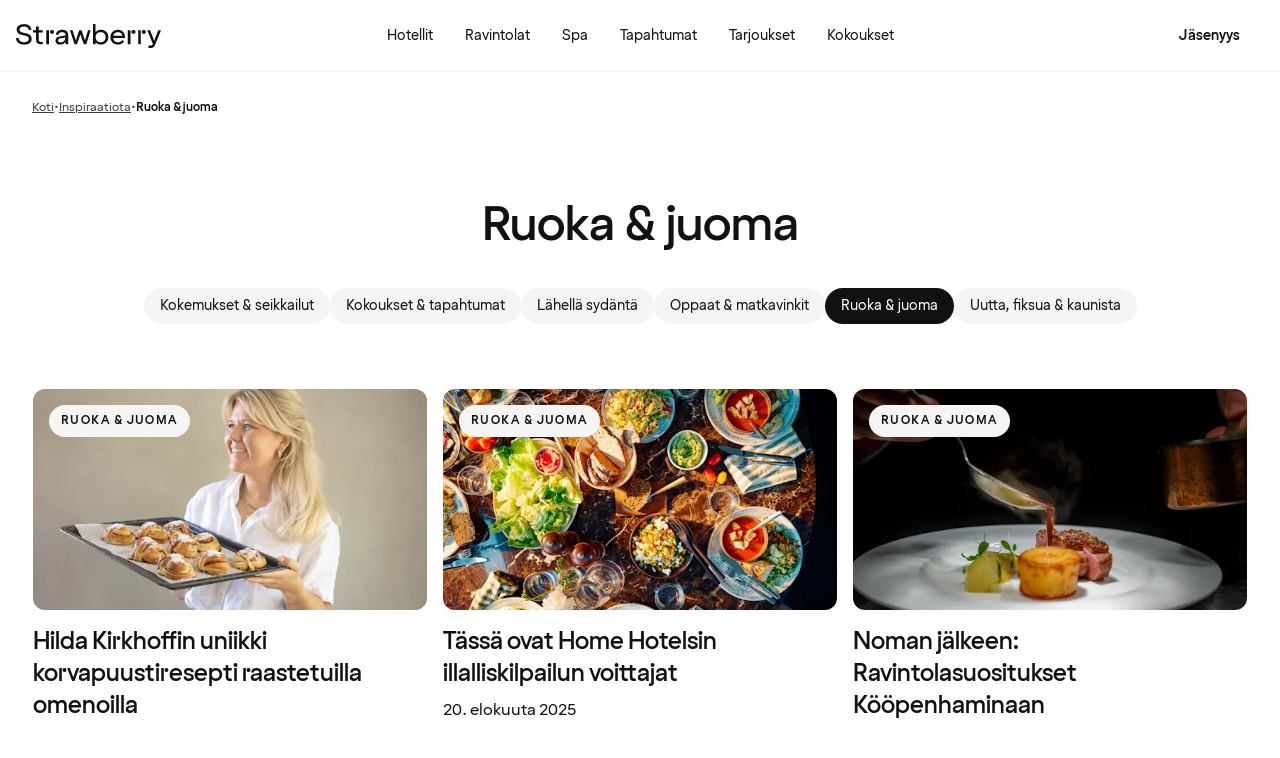

--- FILE ---
content_type: text/javascript
request_url: https://www.strawberry.fi/@explore/1.3.216/chunks/tracking-B9E7zYH0.js
body_size: -710
content:
import{n as o,t as r}from"./objectSpread2-CZek2i-8.js";o();function d(n,e){if(typeof window>"u"||!window.dataLayer)return;const i=e?r({event:n},e):{event:n};e!=null&&e.ecommerce&&t({ecommerce:null}),t(i)}function t(n){typeof window>"u"||!window.dataLayer||window.dataLayer.push(n)}export{d as n,t};


--- FILE ---
content_type: text/javascript
request_url: https://www.strawberry.fi/@explore/1.3.216/chunks/UserInformationTracking-Cpti2hJD.js
body_size: -429
content:
import{l as t}from"./hooks.module-_FaQqSgG.js";import{en as o}from"./hooks-BqgaJcRW.js";import{t as a}from"./jsxRuntime.module-sfqMXuDi.js";import{t as m}from"./userTracking-DIHGElm-.js";function f(){const{auth:r}=o();return t(()=>{m(r)},[r]),a("div",{})}export{f as t};


--- FILE ---
content_type: text/javascript
request_url: https://www.strawberry.fi/@explore/1.3.216/chunks/SpennPuffIsland-riDLvh8J.js
body_size: -485
content:
import{n as r,r as s}from"./emotion-css.esm-BY5_KBUI.js";import{F as i}from"./hooks-BqgaJcRW.js";import{t as e}from"./jsxRuntime.module-sfqMXuDi.js";import{i as o,r as l}from"./theme-CVQC0fmF.js";import{t as n}from"./typography-BvQhkFvr.js";import{r as m}from"./LoyCoModalIsland-CzuWMg_i.js";import{t as p}from"./SpennPuffTitle-ColdHPex.js";function S(){const t=i();return e("button",{onClick:()=>{m.value=!0},className:s(l(),a.puff),"aria-label":t("myPages.general.titleGetStartedWithSpenn"),children:[e("p",{className:a.title,children:e(p,{text:t("myPages.general.titleGetStartedWithSpenn")})}),e("p",{className:a.subtitle,children:t("myPages.general.subtitleGetStartedWithSpenn")})]})}var a={puff:r({border:"1px solid ".concat(o.gray200),borderRadius:"1rem",padding:"0.875rem 1rem",width:"100%",cursor:"pointer","&:hover":{backgroundColor:o.gray100},"&:active":{backgroundColor:"#ebe9e7"}}),title:r(n("bodyText3","black"),{paddingBottom:"0.25rem"}),subtitle:r(n("bodyText4","gray400"))};export{S as t};
